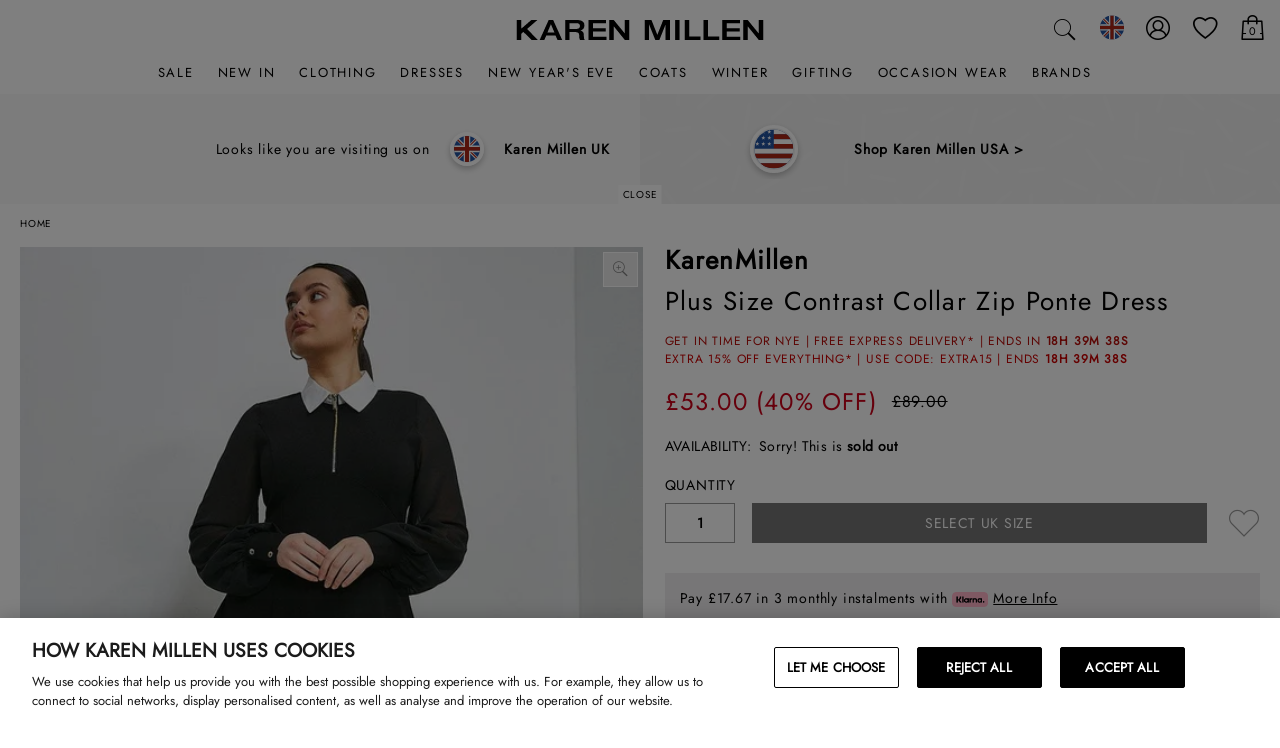

--- FILE ---
content_type: application/javascript
request_url: https://karenmillen-engb.backend.verbolia.com/shop/scripts/velw.min.js
body_size: 5762
content:
typeof VerboliaFallback=="undefined"&&(window.VerboliaFallback=function(n,t){this.indexChild=0;this.domainApiUrl=n;this.domainResourceUrl=t;this.init();var i=this;document.readyState!=="loading"?this.start():document.addEventListener?document.addEventListener("DOMContentLoaded",function(){i.start()}):document.attachEvent("onreadystatechange",function(){document.readyState==="complete"&&i.start()})});VerboliaFallback.prototype.init=function(){this.clearPreviousBlocks();this.productUrl=this.domainApiUrl+`/api/nc/getproduct`;this.recommandationUrl=this.domainApiUrl+`/api/nc/getrecommandations`};VerboliaFallback.prototype.getRecommandations=function(n){return new Promise((t,i)=>{let r=new XMLHttpRequest;r.onload=function(){r.status>=200&&r.status<300?t(JSON.parse(r.response)):i({status:r.status,statusText:r.statusText})};r.onerror=()=>{i({status:r.status,statusText:r.statusText})};var u=`${this.recommandationUrl}?requeststring=${encodeURIComponent(JSON.stringify(n))}`;r.open("GET",u);r.send()})};VerboliaFallback.prototype.getParameterByName=function(n,t=window.location.href){n=n.replace(/[\[\]]/g,"\\$&");var r=new RegExp("[?&]"+n+"(=([^&#]*)|&|#|$)"),i=r.exec(t);return i?i[2]?decodeURIComponent(i[2].replace(/\+/g," ")):"":null};VerboliaFallback.prototype.start=function(){var n,t;if(pageContext!=null&&pageContext!=undefined&&pageContext.currentPage=="category")if(console.log("plp"),n={},n.plp="1",n.subCategory=dw.ac._category,n.numperProductFirstPage=document.querySelectorAll(".js-product-tile").length,groupIds=[],document.querySelectorAll(".js-product-tile").forEach(n=>groupIds.push(n.dataset.itemid)),n.groupIds=("-,"+groupIds.join(",",groupIds)+",-").replace("-,,-","-,-"),t=document.querySelector(".breadcrumb"),t&&t.querySelectorAll(".breadcrumb-item").forEach(function(t,i){var r=t.querySelector(".breadcrumb-element-name").innerText;n["level-"+i]=r}),document.querySelector(".js-refinement-element")!=null&&setTimeout(function(){var f=document.querySelector(".js-refinement-element"),r=f.attributes["data-url"].value,t,u,i;if(r.indexOf("prefn1")!=-1)for(t=1;r.indexOf("prefn"+t)!=-1;)u=new RegExp(`prefn${t}=(.*?)&prefv${t}=(.*?)($|&)`),i=u.exec(r),console.log("arg"+t,i[0],i[1],i[2]),n[i[1]]=i[2],t++},200),console.log(n),n.numperProductFirstPage<21&&!document.querySelector(".pagination-item-link-prev"))this.getRecommandations(n).then(n=>{console.log(n),n.advertisings!=null&&n.advertisings.length>0&&this.generateSimilarities(n)});else{console.log("not plp");return}};VerboliaFallback.prototype.generateSimilarities=function(n){var i=this,r=document.getElementsByTagName("HEAD")[0],t=document.createElement("link");t.rel="stylesheet";t.type="text/css";t.href=this.domainResourceUrl+"/css/ve-fallback.min.css";r.appendChild(t);t.addEventListener("load",function(){var r,f,u,t;console.log("css loaded");r=[];f=[];n.advertisings!=null&&n.advertisings.forEach(n=>{var t=n.imageUrl.replace("i1.adis.ws/i/boohooamplience","media.karenmillen.com/i/karenmillen/"),i,u;t=t.replace(".jpg","");i="";i=n.price.toFixed(2)===n.salePrice.toFixed(2)?`<span title="Standard Price">
        &pound;${n.price.toFixed(2)}
        </span>`:`<span class="product-standard-price " title="Standard Price">
        &pound;${n.price.toFixed(2)}
        </span>
        <span class="product-sales-price " title="Sale Price">
        &pound;${n.salePrice.toFixed(2)}
        </span>`;u=`<li class="grid-tile"><div class="product-tile js-product-tile">
        <div class="product-image js-product-image load-bg" data-disable-quick-view="0">
        <a class="thumb-link js-canonical-link" href="${n.webShopUrl}" data-href="${n.webShopUrl}" title="${n.title}">
        <img width="364" height="546" class="js-required ampliance-image product-tile-image lazyloaded" onerror="this.onerror=null;
        this.srcset='/on/demandware.static/Sites-karenmillen-UK-Site/-/default/dw785d2c15/images/no_connection_image.jpg';
        this.src='/on/demandware.static/Sites-karenmillen-UK-Site/-/default/dw785d2c15/images/no_connection_image.jpg';" alt="" itemprop="image" src="[data-uri]" data-srcset="${t}?$product_image_category_page_horizontal_filters_desktop$&amp;fmt=webp 1x, ${t}?$product_image_category_page_horizontal_filters_desktop_2x$&amp;fmt=webp 2x, ${t}?$product_image_category_page_horizontal_filters_desktop_3x$&amp;fmt=webp 3x" data-template="$product_image_category_page_horizontal_filters_desktop$" content="${t}?$product_image_category_page_horizontal_filters_desktop$" srcset="${t}?$product_image_category_page_horizontal_filters_desktop$&amp;fmt=webp 1x, ${t}?$product_image_category_page_horizontal_filters_desktop_2x$&amp;fmt=webp 2x, ${t}?$product_image_category_page_horizontal_filters_desktop_3x$&amp;fmt=webp 3x" title="">
        <noscript>
        <img alt="" itemprop="image" content="${t}?w=320&amp;qlt=default&amp;fmt.jp2.qlt=70&amp;fmt=auto&amp;sm=fit 1x, ${t}?w=480&amp;qlt=default&amp;fmt.jp2.qlt=70&amp;fmt=auto&amp;sm=fit 2x"
        src="${t}?w=320&amp;qlt=default&amp;fmt.jp2.qlt=70&amp;fmt=auto&amp;sm=fit 1x, ${t}?w=480&amp;qlt=default&amp;fmt.jp2.qlt=70&amp;fmt=auto&amp;sm=fit 2x" />
        </noscript>
        </a>
        </div>
        <div class="product-tile-name" itemprop="name">
        <a class="name-link js-canonical-link" href="${n.webShopUrl}" data-href="${n.webShopUrl}" title="Go to Product: ${n.title}">
        ${n.title}
        </a>
        </div>
        <div class="product-pricing">
        <div class="product-pricing-flex-inner" itemprop="offers" itemscope="" itemtype="https://schema.org/Offer">
        <meta itemprop="priceCurrency" content="GBP">
        <link itemprop="availability" href="https://schema.org/InStock">
        <link itemprop="itemCondition" href="https://schema.org/NewCondition">
        ${i}
        <meta itemprop="price" content="${n.salePrice.toFixed(2)}">
        </div>
        </div>
        </div></li>`;r.push(u)});u=`<div class="PLPRecommendationSection primary-content" id="PLPRecommendationSection" data-id="PLPRecommendationSection"><div class="fallback_title"><span>You may also be interested in</span></div>
    
    <div class="search-result-content fallback_section" data-ref="productGrid" data-tau="product_grid" data-col-count="5" style="--grid-col-defaultgrid: 5; --swatch-number: 4">
    <ul class="search-result-items tiles-container">
        ${r.join(" ")}
        </ul>
    </div></div>`;t=document.querySelector(".category-description-slot");t==null&&(t=document.querySelector(".primary-content"));t!=null&&(t.insertAdjacentHTML("beforebegin",u),setTimeout(()=>{i.generateJavascriptAction()},500))})};VerboliaFallback.prototype.generateJavascriptAction=function(){this.indexChild=0};VerboliaFallback.prototype.clearPreviousBlocks=function(){var n=document.querySelector(".PLPRecommendationSection");n&&n.remove()};VerboliaFallback.prototype.version="20240407";typeof VerboliaLinking=="undefined"&&(window.VerboliaLinking=function(n,t,i,r){this.indexChild=0;this.clientUrl=n;this.relevancySize=t;this.smartSize=i;this.domainResourceUrl=r;var u=this;document.readyState!=="loading"?this.start():document.addEventListener?document.addEventListener("DOMContentLoaded",function(){u.start()}):document.attachEvent("onreadystatechange",function(){document.readyState==="complete"&&u.start()})});VerboliaLinking.prototype.start=function(){var i=this,t,f,r,n;if(this.clearPreviousBlocks(),t=new XMLHttpRequest,t.onreadystatechange=function(){var n,r;t.readyState===XMLHttpRequest.DONE&&t.status===200&&t.responseText!==undefined&&t.responseText!==""&&(n=JSON.parse(t.responseText),n.InternalLinks!==undefined&&n.InternalLinks!==null&&n.InternalLinks.length>0?(r=i.getHtmlResult(n.InternalLinks),i.injectNewHtmlResult(r),i.getCssStyle()):n!==undefined&&n!==null&&n.length>0&&(r=i.getHtmlResult(n),i.injectNewHtmlResult(r),i.getCssStyle()))},f=this.clientUrl,r=this.getSearchTerms(),r!==""){var e=this.relevancySize,o=this.smartSize,u=window.location.href;u.indexOf("#")>0&&(u=window.location.href.split("#")[0]);n="{apiUrl}?url={url}&st={st}&relevantSize={rls}&smartSize={sls}";n=n.replace("{apiUrl}",f);n=n.replace("{url}",u);n=n.replace("{st}",encodeURIComponent(r));n=n.replace("{rls}",e);n=n.replace("{sls}",o);t.open("GET",n,!0);t.send()}};VerboliaLinking.prototype.injectStyles=function(n){var t=document.createElement("style");t.innerHTML=n;document.head.insertAdjacentElement("beforeEnd",t)};VerboliaLinking.prototype.getSearchTerms=function(){var n=[],t;return document.querySelector?n=document.querySelector("H1").innerText.trim():document.getElementsByTagName("title").length>0&&(t=document.getElementsByTagName("title")[0],n=t.innerText.split("|")[0].trim()),n};VerboliaLinking.prototype.getHtmlResult=function(n){var t="<div class='similar-product'><h3 class='similar-products-header'>Recommendations<\/h3><div class='similar-product-list'>",i=0,r=10;return n.forEach(function(n){i>=r||(t+="<a href='"+n.Url+"' class='similar-product_item'>"+n.DisplayName+"<\/a>",i++)}),t+="<\/div><\/div>"};VerboliaLinking.prototype.injectNewHtmlResult=function(n){var i=document.createElement("section"),t,r;i.innerHTML=n;i.className="similar-product-section";t=document.querySelector(".footer");(t===null||t===undefined)&&(t=document.querySelector("footer"));r=t.parentNode;r.insertBefore(i,t)};VerboliaLinking.prototype.getCssStyle=function(){var t=document.getElementsByTagName("HEAD")[0],n=document.createElement("link");n.rel="stylesheet";n.type="text/css";n.href=this.domainResourceUrl+"/css/ve-linking.min.css?"+this.version;t.appendChild(n)};VerboliaLinking.prototype.clearPreviousBlocks=function(){console.log("clearing");document.querySelectorAll(".similar-products-container").forEach(n=>n.remove());document.head.querySelectorAll("link").forEach(n=>{n.src&&n.src.startsWith(sthis.domainResourceUrl+"/css/ve-linking.min.css")&&n.parentNode.removeChild(n)})};VerboliaLinking.prototype.version="20230808";typeof VerboliaRecommandation=="undefined"&&(window.VerboliaRecommandation=function(n,t){this.indexChild=0;this.domainApiUrl=n;this.domainResourceUrl=t;this.init();var i=this;document.readyState!=="loading"?this.start():document.addEventListener?document.addEventListener("DOMContentLoaded",function(){i.start()}):document.attachEvent("onreadystatechange",function(){document.readyState==="complete"&&i.start()})});VerboliaRecommandation.prototype.init=function(){this.clearPreviousBlocks();this.productUrl=this.domainApiUrl+`/api/nc/getproduct`;this.recommandationUrl=this.domainApiUrl+`/api/nc/getrecommandations`};VerboliaRecommandation.prototype.getRecommandations=function(n){return new Promise((t,i)=>{let r=new XMLHttpRequest;r.onload=function(){r.status>=200&&r.status<300?t(JSON.parse(r.response)):i({status:r.status,statusText:r.statusText})};r.onerror=()=>{i({status:r.status,statusText:r.statusText})};var u=`${this.recommandationUrl}?requeststring=${encodeURIComponent(JSON.stringify(n))}`;r.open("GET",u);r.send()})};VerboliaRecommandation.prototype.getParameterByName=function(n,t=window.location.href){n=n.replace(/[\[\]]/g,"\\$&");var r=new RegExp("[?&]"+n+"(=([^&#]*)|&|#|$)"),i=r.exec(t);return i?i[2]?decodeURIComponent(i[2].replace(/\+/g," ")):"":null};VerboliaRecommandation.prototype.start=function(){var t,i;new VerboliaFallback(this.domainApiUrl,this.domainResourceUrl);t=window.location.href;const r=new RegExp("https://www.karenmillen.com/([^/]*?)/([A-Z]{3}[0-9]{5})(.*?).html");if(r.test(t)){var u=r.exec(t),f=!1,n={};if(u[2].length>0&&(n.groupId=u[2]),n.url=t,document.querySelector(".size-attribute")!=null&&document.querySelector(".size-attribute").querySelector(".selected-value").textContent.trim()!="Please select"&&(n.size=document.querySelector(".size-attribute").querySelector(".selected-value").textContent.trim()),document.querySelector(".color-attribute")!=null&&document.querySelector(".color-attribute").querySelector(".selected-value").textContent.trim()!="Please select"&&(n.colour=document.querySelector(".color-attribute").querySelector(".selected-value").textContent.trim(),f=!0),window.location.search.includes("color")){const i=new URLSearchParams(window.location.search),t=i.get("color");t!=undefined&&(n.colorId=t)}let e=JSON.parse(document.querySelector(".js-pdpForm").dataset.productDetails);e.isInStock!=undefined&&(n.outOfStock=e.isInStock?"false":"true");document.querySelector(".size-attribute")!=null&&document.querySelector(".size-attribute").querySelector(".selected-value").textContent.trim()=="Please select"&&(n.outOfStock="false");e.dimension61!=undefined&&(n.gender=e.dimension61);e.dimension65==undefined||f||(n.colour=e.dimension65);e.dimension62!=undefined&&(n.style=e.dimension62);n.linkingSearch=document.querySelector("h1").innerText.toLowerCase();n.linkingSearch.indexOf("tall")!=-1?n.fit="tall":n.linkingSearch.indexOf("plus")!=-1?n.fit="plus size":n.linkingSearch.indexOf("petite")!=-1?n.fit="petite":n.linkingSearch.indexOf("maternity")!=-1&&(n.fit="maternity");document.querySelectorAll("a.breadcrumb-element")!=undefined&&(i=Array.from(document.querySelectorAll("a.breadcrumb-element")).pop(),n.btnhref=i.getAttribute("href"),n.btndisplay=i.innerText);console.log(n);this.getRecommandations(n).then(t=>{console.log(t),(t.advertisings!=null&&t.advertisings.length>0||t.linkings!=null&&t.linkings.length>0)&&this.generateSimilarities(t,n.btnhref,n.btndisplay)})}};VerboliaRecommandation.prototype.generateSimilarities=function(n,t,i){var u=this,f=document.getElementsByTagName("HEAD")[0],r=document.createElement("link");r.rel="stylesheet";r.type="text/css";r.href=this.domainResourceUrl+"/css/ve-recommandation.min.css";f.appendChild(r);r.addEventListener("load",function(){var r,f,e,o;console.log("css loaded");r=[];f=[];n.advertisings!=null&&n.advertisings.forEach(n=>{var t="";t=n.price.toFixed(2)===n.salePrice.toFixed(2)?`<span class="similarities_right_product-price">£${n.price.toFixed(2)}</span>`:`<span class="similarities_right_product-price-new">£${n.salePrice.toFixed(2)}</span>
        <span class="similarities_right_product-price-old">£${n.price.toFixed(2)}</span>`;r.push(`<a class="similarities_right_product" href="${n.webShopUrl}">
          <img src="${n.imageUrl.replace("i1.adis.ws","media.boohoo.com").replace("http://","//")}?w=280&qlt=default&fmt=auto" class="similarities_right_product-image" alt="${n.title}" />
          <span class="similarities_right_product-title">${n.title}</span>
                      <div class="similarities_right_product-price">
                      ${t}
                      </div>
                  </a>`)});n.linkings!=null&&n.linkings.forEach(n=>{f.push(`<a href="${n.url}">${n.displayName}</a>`)});e=`<div class="similarities ${n.advertisings!=null?"showprices":"showlinkings"}" data-rulename="${n.recommendationName}">
          <div class="similarities_left">
              
             
      
      <span class="similarities_left-title">Sorry! This product is out of stock.</span>
        <button class="button-fancy-large right-btn" >
      <a href="${t}">
       SHOP ${i}
      </a>
       </button>
              <span class="similarities_left-title sub-title">You may also like</span>
     
          </div>
          <div class="similarities_right ">
              <div class="similarities_right-leftarrow"><svg role="img" class="i-icon i-icon-search" xmlns="http://www.w3.org/2000/svg" width="24" height="24" viewBox="0 0 24 24" focusable="false">
  <polygon xmlns="http://www.w3.org/2000/svg" fill="currentColor" points="8.4,12 16.7,3.7 16,3 7,12 16,21 16.7,20.3"/>
  </svg></div>
              <div class="similarities_right_productcontainer">
                  ${r.join(" ")}
              </div>
              <div class="similarities_right-rightarrow"><svg role="img" class="i-icon i-icon-search" xmlns="http://www.w3.org/2000/svg" width="24" height="24" viewBox="0 0 24 24" focusable="false">
  <polygon xmlns="http://www.w3.org/2000/svg" fill="currentColor" points="15.6,12 7.3,20.3 8,21 17,12 8,3 7.3,3.7"/>
  </svg></div>
          </div>
      </div>`;n.advertisings!=null&&(o=document.querySelector("#main"),o.insertAdjacentHTML("afterbegin",e),setTimeout(()=>{u.generateJavascriptAction()},500))})};VerboliaRecommandation.prototype.generateJavascriptAction=function(){var t,n;this.indexChild=0;t=document.querySelector(".similarities_right_productcontainer");console.log("container");n=t.lastElementChild;n!=null&&n.offsetLeft+n.clientWidth>document.querySelector(".similarities_right").clientWidth&&(document.querySelector(".similarities_right-rightarrow").style.display="flex",document.querySelector(".similarities_right-rightarrow").addEventListener("click",n=>{this.nextImage(n)}),document.querySelector(".similarities_right-leftarrow").addEventListener("click",n=>{this.previousImage(n)}))};VerboliaRecommandation.prototype.nextImage=function(){var n=document.querySelectorAll(".similarities_right_product"),i=document.querySelector(".similarities_right_productcontainer"),r=i.lastElementChild,u,t;console.log(n);u=n[++this.indexChild];t=u.offsetLeft-20;i.style.left="-"+t+"px";document.querySelector(".similarities_right-leftarrow").style.display="flex";(n.length<=this.indexChild||r.offsetLeft-t+r.clientWidth<=document.querySelector(".similarities_right").clientWidth)&&(document.querySelector(".similarities_right-rightarrow").style.display="none")};VerboliaRecommandation.prototype.previousImage=function(){var n=document.querySelectorAll(".similarities_right_product"),t=document.querySelector(".similarities_right_productcontainer"),u=t.lastElementChild,i,r;console.log(n);i=n[--this.indexChild];r=i.offsetLeft-20;t.style.left="-"+r+"px";document.querySelector(".similarities_right-rightarrow").style.display="flex";this.indexChild==0&&(document.querySelector(".similarities_right-leftarrow").style.display="none")};VerboliaRecommandation.prototype.clearPreviousBlocks=function(){console.log("clearing");var n=document.querySelector("#main");n&&(n.querySelectorAll(".similarities").forEach(n=>n.remove()),document.head.querySelectorAll("link").forEach(n=>{n.src&&n.src.startsWith(this.domainResourceUrl+"/css/ve-recommandation.min.css")&&n.parentNode.removeChild(n)}))};VerboliaRecommandation.prototype.version="20230808"
new VerboliaLinking('https://karenmillen-engb.backend.verbolia.com/shop/api/gial',7,3,'/shop');


--- FILE ---
content_type: image/svg+xml
request_url: https://www.karenmillen.com/on/demandware.static/-/Library-Sites-karenmillen-global-content/en_GB/v1766885595004/images/flag-icons/gb.svg
body_size: 484
content:
<svg viewBox="0 0 285.8 285.8" xmlns="http://www.w3.org/2000/svg" xmlns:xlink="http://www.w3.org/1999/xlink"><style>.st1{clip-path:url(#a)}.st2{fill:#fff}.st3{fill:#ab2617}</style><switch><g><defs><circle id="b" cx="142.9" cy="142.9" r="132.5"/></defs><clipPath id="a"><use xlink:href="#b"/></clipPath><path clip-path="url(#a)" fill="#2352a0" d="M-97.7-85.4h481.1V355H-97.7z"/><g class="st1"><path class="st2" d="M2.414 22.014L24.05.377l102.388 102.388-21.637 21.637z"/></g><g class="st1"><path class="st3" d="M6.685 17.654l8.627-8.627L117.7 111.415l-8.627 8.627z"/></g><g class="st1"><path class="st2" d="M159.408 102.757L261.796.368l21.638 21.638-102.388 102.388z"/></g><g class="st1"><path class="st3" d="M163.697 107.102L266.085 4.714l8.627 8.626-102.388 102.388z"/></g><g class="st1"><path class="st2" d="M159.374 176.915l21.637-21.637L283.4 257.666l-21.637 21.638z"/></g><g class="st1"><path class="st3" d="M168.041 168.34l8.627-8.626 102.388 102.388-8.627 8.626z"/></g><g class="st1"><path class="st2" d="M10.566 257.643l102.388-102.388 21.637 21.637L32.203 279.28z"/></g><g class="st1"><path class="st3" d="M19.221 266.389L121.61 164l8.626 8.626L27.848 275.015z"/></g><g class="st1"><path class="st3" d="M285.6 122.5H162.3V-.8h-38.8v123.3H.2v38.7h123.3v123.4h38.8V161.2h123.3z"/><path class="st2" d="M162.3-.8v123.3h123.3v38.7H162.3v123.3h-38.7V161.2H.2v-38.7h123.3V-.8h38.8m14.2-14.3h-67.3v123.4H-14.1v67.3h123.4V299h67.3V175.5H300v-67.3H176.5V-15.1z"/></g></g></switch></svg>

--- FILE ---
content_type: text/javascript; charset=utf-8
request_url: https://e.cquotient.com/recs/bdxp-karenmillen-UK/viewed-recently?callback=CQuotient._callback1&_=1766899214676&_device=mac&userId=&cookieId=&emailId=&anchors=id%3A%3AAKK00560%7C%7Csku%3A%3A%7C%7Ctype%3A%3A%7C%7Calt_id%3A%3A&slotId=recently-viewed&slotConfigId=recentlyviewed&slotConfigTemplate=slots%2Frecommendation%2Fpredictiverecommendations.isml&ccver=1.03&realm=BDXP&siteId=karenmillen-UK&instanceType=prd&v=v3.1.3&json=%7B%22userId%22%3A%22%22%2C%22cookieId%22%3A%22%22%2C%22emailId%22%3A%22%22%2C%22anchors%22%3A%5B%7B%22id%22%3A%22AKK00560%22%2C%22sku%22%3A%22%22%2C%22type%22%3A%22%22%2C%22alt_id%22%3A%22%22%7D%5D%2C%22slotId%22%3A%22recently-viewed%22%2C%22slotConfigId%22%3A%22recentlyviewed%22%2C%22slotConfigTemplate%22%3A%22slots%2Frecommendation%2Fpredictiverecommendations.isml%22%2C%22ccver%22%3A%221.03%22%2C%22realm%22%3A%22BDXP%22%2C%22siteId%22%3A%22karenmillen-UK%22%2C%22instanceType%22%3A%22prd%22%2C%22v%22%3A%22v3.1.3%22%7D
body_size: 79
content:
/**/ typeof CQuotient._callback1 === 'function' && CQuotient._callback1({"viewed-recently":{"displayMessage":"viewed-recently","recs":[],"recoUUID":"5ba522c4-d389-483f-a790-8eed331b7b09"}});

--- FILE ---
content_type: text/javascript; charset=utf-8
request_url: https://app.link/_r?sdk=web2.86.5&branch_key=key_live_jeMKDOiRnSe3N6oNItQPwfnpFDcrXu7A&callback=branch_callback__0
body_size: 69
content:
/**/ typeof branch_callback__0 === 'function' && branch_callback__0("1533693371412580368");